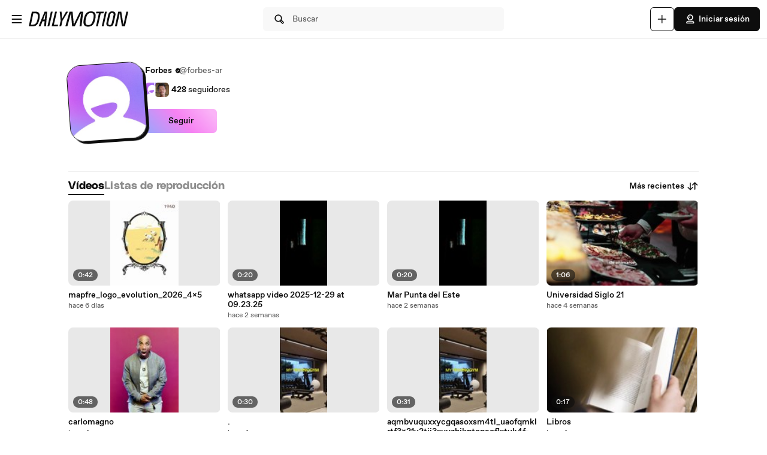

--- FILE ---
content_type: text/html; charset=UTF-8
request_url: https://www.dailymotion.com/forbes-ar/videos
body_size: 9501
content:
<!DOCTYPE html>
<html xml:lang="es-ES" lang="es-ES" dir="ltr" xmlns:fb="http://ogp.me/ns/fb#">

<head prefix="og: http://ogp.me/ns# fb: http://ogp.me/ns/fb# dailymotionapp: http://ogp.me/ns/fb/dailymotionapp#">
  <script type="text/javascript">
    try {
      if (window.performance && typeof window.performance.mark === 'function') {
        window.performance.mark('first_script_execution')
      }
    } catch (e) {
      console.debug('Could not register performance mark first_script_execution')
    }
  </script>
  <script type="text/javascript">window.__BUILD_VERSION__='v2025-12-29T15:23:47.644Z'</script>
  
  <meta name="language" content="es-ES" />
  <meta http-equiv="content-type" content="text/html; charset=utf-8" />
  <meta name="y_key" content="a87a0d996fe5f70f" />
  <meta name="msvalidate.01" content="42E38E6C5CF3C253563039FCD6F3F775" />
  <meta property="fb:app_id" content="96937694899" />
  <!-- viewport config -->
  <meta name="viewport" content="width=device-width, initial-scale=1.0" />
  <meta name="HandheldFriendly" content="True">
  <meta name="MobileOptimized" content="320">
  <!-- end viewport config -->

  <!-- ms specific -->
  <meta http-equiv="X-UA-Compatible" content="IE=edge,chrome=1">
  <!-- don't move this below any link elements -->
  <meta http-equiv="cleartype" content="on">
  <meta name="msapplication-tap-highlight" content="no">
  <!-- end ms specific -->

  <!-- ios specific TODO: add icons and splash page -->
  <meta name="apple-mobile-web-app-capable" content="yes">
  <!-- enables full-screen on launch from home screen -->
  <meta name="apple-mobile-web-app-status-bar-style" content="black-translucent">
  <!-- end ios specific -->

  <title>Vídeos de Forbes - Dailymotion</title>
  <meta name="description" content="Canal de Forbes, el sitio donde podrás ver todos los vídeos, listas de reproducción y transmisiones en directo de Forbes en Dailymotion" />
  <meta name="author" content="dailymotion.com" />
  
  
  <link rel="apple-touch-icon-precomposed" href="//static1.dmcdn.net/neon-ssr/prod/favicons/apple-icon-precomposed.12ce02f3a914dc2f3d6d.png" />
<link rel="apple-touch-icon" sizes="57x57" href="//static1.dmcdn.net/neon-ssr/prod/favicons/apple-icon-57x57.18f5cfd87ae2cf11d6b0.png" />
<link rel="apple-touch-icon" sizes="60x60" href="//static1.dmcdn.net/neon-ssr/prod/favicons/apple-icon-60x60.831b96ed0a8eca7f6539.png" />
<link rel="apple-touch-icon" sizes="72x72" href="//static1.dmcdn.net/neon-ssr/prod/favicons/apple-icon-72x72.3c13dbe62fbf78d6f2fe.png" />
<link rel="apple-touch-icon" sizes="76x76" href="//static1.dmcdn.net/neon-ssr/prod/favicons/apple-icon-76x76.f998340625d3027babd4.png" />
<link rel="apple-touch-icon" sizes="114x114" href="//static1.dmcdn.net/neon-ssr/prod/favicons/apple-icon-114x114.8f2e7801e3d593795d94.png" />
<link rel="apple-touch-icon" sizes="120x120" href="//static1.dmcdn.net/neon-ssr/prod/favicons/apple-icon-120x120.3fa891fedc6f79cd8146.png" />
<link rel="apple-touch-icon" sizes="144x144" href="//static1.dmcdn.net/neon-ssr/prod/favicons/apple-icon-144x144.6e98f96d555b6928f32e.png" />
<link rel="apple-touch-icon" sizes="152x152" href="//static1.dmcdn.net/neon-ssr/prod/favicons/apple-icon-152x152.4af3bd7fe9ca37aae75e.png" />
<link rel="apple-touch-icon" sizes="180x180" href="//static1.dmcdn.net/neon-ssr/prod/favicons/apple-icon-180x180.372a6bba95ad4590ddf5.png" />
<link rel="icon" type="image/png" sizes="36x36" href="//static1.dmcdn.net/neon-ssr/prod/favicons/android-icon-36x36.2bcbc53d92a87f65eaf3.png" />
<link rel="icon" type="image/png" sizes="48x48" href="//static1.dmcdn.net/neon-ssr/prod/favicons/android-icon-48x48.9824320c5909efc3da98.png" />
<link rel="icon" type="image/png" sizes="72x72" href="//static1.dmcdn.net/neon-ssr/prod/favicons/android-icon-72x72.3c13dbe62fbf78d6f2fe.png" />
<link rel="icon" type="image/png" sizes="96x96" href="//static1.dmcdn.net/neon-ssr/prod/favicons/android-icon-96x96.12b074271d67bfd2d8b8.png" />
<link rel="icon" type="image/png" sizes="144x144" href="//static1.dmcdn.net/neon-ssr/prod/favicons/android-icon-144x144.6e98f96d555b6928f32e.png" />
<link rel="icon" type="image/png" sizes="192x192" href="//static1.dmcdn.net/neon-ssr/prod/favicons/android-icon-192x192.12ce02f3a914dc2f3d6d.png" />
<link rel="manifest" href="//static1.dmcdn.net/neon-ssr/prod/favicons/manifest.d2ccee56e762a6c4b7d7.json" />
<meta name="msapplication-config" content="//static1.dmcdn.net/neon-ssr/prod/favicons/browserconfig.fbdd071bdb27bd01d466.xml" />

  <link data-rh="true" rel="canonical" href="https://www.dailymotion.com/forbes-ar/videos"/><link data-rh="true" rel="next" href="/forbes-ar/videos/2"/>
  <link rel="stylesheet" href="//static1.dmcdn.net/neon-ssr/prod/app-styles.6825a97e1842d921a9a4.css">
</head>

<body>
  <div id="root"><div class="Root__app___xbuTD desktop"><a class="SkipLinks__link___EP0dR" href="#main">Saltar al contenido principal</a><div id="player-wrapper" class="Player__player___dWLer Player" style="position:absolute;visibility:hidden;z-index:-1"><div class="Player__body___z3Uc3" id="player-embed-script-wrapper"><div id="player-body"></div></div></div><header data-testid="responsive-header" class="ResponsiveHeader__header___yRElG ResponsiveHeader__sticky___iZMnj header-visibility-transform ResponsiveHeader__bordered___uTTQI"><div class="ResponsiveSubheader__subheader___gSRZg"><div class="ResponsiveSubheader__burgerAndLogo___sJY2z"><button class="BurgerButton__burgerButton___uwqo4" aria-label="Abrir menú"><svg xmlns="http://www.w3.org/2000/svg" width="24" height="24" fill="none" viewBox="0 0 16 16" role="presentation"><path fill="#0D0D0D" fill-rule="evenodd" d="M2.35 4A.65.65 0 0 1 3 3.35h10a.65.65 0 1 1 0 1.3H3A.65.65 0 0 1 2.35 4M2.35 8A.65.65 0 0 1 3 7.35h10a.65.65 0 1 1 0 1.3H3A.65.65 0 0 1 2.35 8M2.35 12a.65.65 0 0 1 .65-.65h10a.65.65 0 1 1 0 1.3H3a.65.65 0 0 1-.65-.65" clip-rule="evenodd"></path></svg></button><a data-testid="logo" class="Logo__logo___K9jnK" href="/ar"><svg xmlns="http://www.w3.org/2000/svg" width="32" height="32" fill="none" viewBox="0 0 32 32" class="Logo__brandMarkLogo___P1DUt" aria-label="Página de inicio de Dailymotion" role="img"><path fill="#0D0D0D" d="M15.124 3H5.488a.69.69 0 0 0-.688.684V7.79a.67.67 0 0 0 .203.483l4.13 4.105c.13.13.302.202.485.202h5.506c1.896 0 3.44 1.536 3.44 3.421s-1.544 3.421-3.44 3.421H7.553a.69.69 0 0 0-.688.684v4.105a.67.67 0 0 0 .203.483l4.13 4.105c.13.13.302.202.484.202h3.441c7.21 0 13.077-5.833 13.077-13S22.333 3 15.124 3M6.176 5.337 8.93 8.073v2.17L6.176 7.505zM19.941 16c0-2.641-2.161-4.79-4.817-4.79h-4.818V8.474h4.818c4.174 0 7.57 3.376 7.57 7.526s-3.396 7.526-7.57 7.526h-3.156L9.215 20.79h5.909c2.656 0 4.817-2.149 4.817-4.79m-11.7 5.758 2.753 2.736v2.17l-2.753-2.737zm6.883 5.874H12.37v-2.737h2.754c4.934 0 8.946-3.99 8.946-8.895 0-4.906-4.012-8.895-8.946-8.895h-5.22L7.15 4.368h7.974c6.452 0 11.7 5.218 11.7 11.632 0 6.415-5.248 11.632-11.7 11.632"></path><path fill="#0D0D0D" fill-rule="evenodd" d="M4.55 3.684c0-.516.423-.934.938-.934h9.635C22.47 2.75 28.45 8.693 28.45 16s-5.98 13.25-13.326 13.25h-3.442a.94.94 0 0 1-.661-.274l-4.127-4.103-.002-.002a.92.92 0 0 1-.277-.66v-4.106c0-.515.423-.934.938-.934h7.57c1.76 0 3.192-1.425 3.192-3.171s-1.432-3.171-3.192-3.171H9.619a.93.93 0 0 1-.662-.275L4.828 8.45a.92.92 0 0 1-.278-.66zm.938-.434a.44.44 0 0 0-.438.434V7.79a.42.42 0 0 0 .127.303l.002.003L9.31 12.2c.084.084.193.129.309.129h5.506c2.032 0 3.69 1.646 3.69 3.671s-1.658 3.671-3.69 3.671H7.553a.44.44 0 0 0-.438.434v4.105a.42.42 0 0 0 .127.303l.002.003 4.13 4.105c.084.084.193.129.308.129h3.441c7.073 0 12.827-5.722 12.827-12.75S22.196 3.25 15.124 3.25zm1.056.868h8.58c6.588 0 11.95 5.328 11.95 11.882s-5.362 11.882-11.95 11.882H12.12v-3.237h3.004c4.797 0 8.696-3.879 8.696-8.645s-3.899-8.645-8.696-8.645H9.8zm1.212.5 2.25 2.237h5.118c5.07 0 9.196 4.1 9.196 9.145s-4.125 9.145-9.196 9.145H12.62v2.237h2.504c6.315 0 11.45-5.107 11.45-11.382S21.438 4.618 15.124 4.618zm-1.83.118L9.18 7.969v2.874L5.926 7.61zm.5 1.202v1.464l2.253 2.24V8.176zm3.63 2.286h5.068c4.31 0 7.82 3.487 7.82 7.776 0 4.29-3.51 7.776-7.82 7.776h-3.26L8.61 20.54h6.515c2.52 0 4.567-2.038 4.567-4.54s-2.048-4.54-4.567-4.54h-5.068zm.5.5v2.236h4.568c2.793 0 5.067 2.26 5.067 5.04s-2.274 5.04-5.067 5.04H9.82l2.25 2.236h3.053c4.037 0 7.32-3.266 7.32-7.276s-3.283-7.276-7.32-7.276zM7.99 21.157l3.253 3.233v2.875L7.991 24.03zm.5 1.202v1.464l2.253 2.24v-1.464z" clip-rule="evenodd"></path></svg><svg xmlns="http://www.w3.org/2000/svg" width="300" height="47" fill="none" viewBox="0 0 300 47" class="Logo__darkLogo___CmM0W" aria-label="Página de inicio de Dailymotion" role="img"><g fill="#0D0D0D" clip-path="url(#clip0_1575_41925)"><path d="M61.79 45.296h-5.507L66.723.753h5.45L61.797 45.296zM87.41 45.296H69.016L79.53.753h5.508l-9.35 39.558h12.874zM101.836 28.072l-3.974 17.224h-5.576l4.037-17.353L93.249.752h5.577l1.602 21.705L112.408.753h6.215zM225.19 5.738h-8.074l-8.724 39.558h-5.576l8.724-39.558h-8.844l1.22-4.985h22.494zM225.009 45.296h-4.938L229.947.753h5.445l-9.807 44.543zM261.005 13.284l-4.87 21.856c-.661 3.093-1.585 5.305-2.782 6.883-1.825 2.464-4.813 3.666-8.855 3.666-6.666 0-10.486-2.908-10.56-7.894-.023-1.454.154-2.779.69-5.176l4.869-21.856c1.619-7.394 5.417-10.746 12.02-10.746s10.041 3.032 10.115 8.085c.023 1.454-.154 2.97-.633 5.176h.006zm-9.739-8.59q-2.884-.001-4.391 1.892c-.821 1.01-1.243 2.336-1.853 4.924l-4.869 21.98c-.302 1.324-.474 2.587-.462 3.536.04 2.656 1.79 4.104 4.801 4.104 3.204 0 4.909-1.83 5.93-6.378l4.932-21.726c.479-2.15.661-3.161.644-4.172-.04-2.717-1.727-4.171-4.744-4.171h.006zM122.893.798h9.231l2.537 25.54c.457 4.923.713 8.898 1.044 14.276h.131c2.144-5.31 3.969-9.342 6.369-14.277L154.806.798h9.363l-5.001 44.482h-6.112l3.187-26.561c.587-4.8 1.237-8.899 2.019-13.822l-.132-.068c-2.212 4.8-4.162 9.022-6.562 13.89l-12.87 26.56h-7.868l-2.469-26.56c-.456-4.8-.781-9.09-1.106-13.822h-.126c-1.1 4.732-2.144 8.96-3.512 13.822l-7.15 26.56h-6.176zM200.679 23.013c-3.302 17.084-10.486 23.074-21.816 23.074-8.935 0-13.856-3.823-13.856-13.643 0-2.936.32-5.805 1.038-9.37C169.478 5.996 176.537 0 187.929 0c8.867 0 13.856 3.823 13.856 13.643 0 2.936-.388 5.805-1.101 9.37zM187.211 4.722c-7.379 0-12.362 4.783-15.082 18.481-.713 3.184-1.1 6.31-1.1 8.865 0 6.625 2.845 9.303 8.478 9.303 7.447 0 12.362-4.783 15.15-18.482.65-3.183 1.101-6.31 1.101-8.865 0-6.568-2.845-9.302-8.547-9.302M19.563.742c-1.055 0-10.286.152-10.286.152L0 45.369h4.373v-.005c2.492-.023 3.416.028 5.85.028 11.376 0 18.577-5.104 21.89-22.132h.006c.713-3.553 1.106-6.41 1.106-9.336C33.225 4.133 28.47.742 19.563.742m6.997 22.502c-2.8 13.653-7.282 16.775-14.757 16.814-2.612.011-3.205-.011-5.183-.04L13.719 5.7v.012c2.224-.051 2.748-.073 4.79-.051 5.724.05 9.157 2.212 9.157 8.758 0 2.543-.45 5.66-1.1 8.831zM294.418.742l-8.815 39.9-6.546-39.9h-9.214l-10.019 44.571h5.794l8.809-40.585 6.494 40.585h9.118L300 .742zM47.765.756 29.44 45.3h5.89l3.336-8.326 2.115-5.171.747-1.999h6.181l-.2 1.999-.45 5.176-.639 8.326h5.577L55.45.756H47.76zm-4.282 23.81L50.582 4.8l-2.338 19.767h-4.761"></path></g><defs><clipPath id="clip0_1575_41925"><path fill="#fff" d="M0 0h300v47H0z"></path></clipPath></defs></svg></a></div><div class="ResponsiveSubheader__searchBarContainer___ihLlv"><div class="ResponsiveSubheader__searchBar___pmEL0"><button class="SearchButton__searchButton___h1amj Button__button___ro5TM Button__medium___d3zct Button__secondary___FPAwv" data-testid="search-button"><svg xmlns="http://www.w3.org/2000/svg" width="16" height="16" fill="none" viewBox="0 0 16 16" role="presentation"><g id="Search"><path id="Vector" fill="#0D0D0D" d="m13.67 11.33-2.5-2.5c.3-.63.48-1.34.48-2.08 0-2.7-2.2-4.9-4.9-4.9s-4.9 2.2-4.9 4.9 2.2 4.9 4.9 4.9c.75 0 1.45-.18 2.08-.48l2.5 2.5a1.666 1.666 0 0 0 2.34 0 1.666 1.666 0 0 0 0-2.34m-6.92-.98c-1.99 0-3.6-1.61-3.6-3.6s1.61-3.6 3.6-3.6 3.6 1.61 3.6 3.6-1.61 3.6-3.6 3.6m6 2.4c-.13.13-.36.13-.49 0l-2.31-2.31c.18-.15.34-.32.49-.49l2.31 2.31c.07.07.1.15.1.25s-.04.18-.1.25z"></path></g></svg><span class="Typography__bodyDefault___BCM1I SearchButton__text___UYyM1">Buscar</span></button></div></div><div class="ResponsiveSubheader__buttonsContainer___lEezn" data-testid="responsive-header-buttons"><div class="MobileAccessibilityWrapper__accessibility___kqqAT ResponsiveSubheader__smallerHeaderButton___pRDGg"><button class="Button__button___ro5TM Button__medium___d3zct Button__secondary___FPAwv Button__isButtonIcon___yfUeV" data-testid="search-button" aria-label="Buscar"><svg xmlns="http://www.w3.org/2000/svg" width="16" height="16" fill="none" viewBox="0 0 16 16" role="presentation"><g id="Search"><path id="Vector" fill="#0D0D0D" d="m13.67 11.33-2.5-2.5c.3-.63.48-1.34.48-2.08 0-2.7-2.2-4.9-4.9-4.9s-4.9 2.2-4.9 4.9 2.2 4.9 4.9 4.9c.75 0 1.45-.18 2.08-.48l2.5 2.5a1.666 1.666 0 0 0 2.34 0 1.666 1.666 0 0 0 0-2.34m-6.92-.98c-1.99 0-3.6-1.61-3.6-3.6s1.61-3.6 3.6-3.6 3.6 1.61 3.6 3.6-1.61 3.6-3.6 3.6m6 2.4c-.13.13-.36.13-.49 0l-2.31-2.31c.18-.15.34-.32.49-.49l2.31 2.31c.07.07.1.15.1.25s-.04.18-.1.25z"></path></g></svg></button></div><div class="MobileAccessibilityWrapper__accessibility___kqqAT ResponsiveSubheader__smallerHeaderButton___pRDGg"><button class="Button__button___ro5TM Button__medium___d3zct Button__secondary___FPAwv Button__isButtonIcon___yfUeV" data-testid="upload-tab" aria-label="Cargar"><svg xmlns="http://www.w3.org/2000/svg" width="17" height="16" fill="none" viewBox="0 0 17 16" role="presentation"><path fill="#0D0D0D" d="M14.333 8c0 .367-.3.667-.666.667H9v4.666c0 .367-.3.667-.667.667a.67.67 0 0 1-.666-.667V8.667H3A.67.67 0 0 1 2.333 8c0-.367.3-.667.667-.667h4.667V2.667c0-.367.3-.667.666-.667S9 2.3 9 2.667v4.666h4.667c.366 0 .666.3.666.667"></path></svg></button></div><div class="MobileAccessibilityWrapper__accessibility___kqqAT ResponsiveSubheader__smallerHeaderButton___pRDGg"><button class="Button__button___ro5TM Button__medium___d3zct Button__primary___FpMuc" data-testid="signin-button-control" aria-label="Iniciar sesión"><svg xmlns="http://www.w3.org/2000/svg" width="17" height="16" fill="none" viewBox="0 0 17 16"><path fill="#0D0D0D" d="M13.333 14.15h-10c-.36 0-.65-.29-.65-.65V13c0-1.46 1.19-2.65 2.65-2.65h6c1.46 0 2.65 1.19 2.65 2.65v.5c0 .36-.29.65-.65.65m-9.34-1.3h8.68a1.36 1.36 0 0 0-1.34-1.2h-6c-.69 0-1.27.53-1.34 1.2m4.34-3.2h-1.5c-.91 0-1.65-.74-1.65-1.65v-.73h-.85c-.22 0-.42-.11-.54-.29a.66.66 0 0 1-.06-.61l1.12-2.69c.61-1.48 1.88-2.33 3.48-2.33 2.4 0 4.15 1.75 4.15 4.15s-1.75 4.15-4.15 4.15m-3.03-3.68h.53c.36 0 .65.29.65.65V8c0 .19.16.35.35.35h1.5c1.68 0 2.85-1.17 2.85-2.85s-1.17-2.85-2.85-2.85c-1.06 0-1.88.54-2.28 1.53l-.74 1.79zm2.15-.07a.781.781 0 0 1 0-1.56.781.781 0 0 1 0 1.56"></path></svg>Iniciar sesión</button></div></div></div></header><div class="ResponsiveHeader__headerPlaceholder___SkrRC"></div><div class="Root__mainContainer___Xx62G"><main id="main" class="Root__main___g4QDa"><div><div class="PageLayout__pageContainer___ClEy9 ChannelPage__channelContainer___NlyAZ"><div class="ChannelHeader__container___ciy0c" data-testid="channel-header-testid"><div class="Avatar__avatar___BiGXT Avatar__xxlarge___n_Wrk ChannelHeader__channelAvatar___LW28h Avatar__rotate___xOpaC"><img src="https://s2.dmcdn.net/d/5000001JCTv4W/240x240" alt="Forbes" class="Avatar__image___nRJjE"/></div><div><div class="ChannelHeaderInfo__channelInfoContainer___Q62kB"><div class="ChannelHeaderInfo__channelInfos___OfXEO"><div class="ChannelHeaderInfo__channelDisplayNameContainer___J9Ecp"><div class="ChannelHeaderInfo__userName___Kx2uc"><h1 class="Typography__labelXLarge___fFPUN ChannelHeaderInfo__channelDisplayName___VJlVI">Forbes</h1><svg xmlns="http://www.w3.org/2000/svg" width="17" height="16" fill="none" viewBox="0 0 17 16" class="ChannelHeaderInfo__channelVerifiedIcon___Gowab" data-testid="channel-badge-id"><path fill="#0D0D0D" d="M14.483 8c0-.9-.55-1.67-1.34-1.99.11-.26.17-.54.17-.84a2.1 2.1 0 0 0-.63-1.52c-.64-.64-1.58-.79-2.36-.46a2.14 2.14 0 0 0-1.99-1.34c-.9 0-1.67.56-1.99 1.34a2.152 2.152 0 0 0-2.82 2.82c-.79.32-1.34 1.09-1.34 1.99s.55 1.67 1.34 1.99c-.11.26-.17.54-.17.84 0 .58.22 1.12.63 1.52.64.63 1.57.79 2.36.46.32.79 1.09 1.34 1.99 1.34s1.67-.56 1.99-1.34a2.152 2.152 0 0 0 2.82-2.82c.79-.32 1.34-1.09 1.34-1.99m-3.19-1.04-3.25 3.25c-.13.13-.29.19-.46.19s-.33-.06-.46-.19l-1.75-1.75a.66.66 0 0 1 0-.92c.25-.25.67-.25.92 0l1.29 1.29 2.79-2.79c.25-.25.67-.25.92 0s.25.67 0 .92"></path></svg></div><div class="ChannelHeaderInfo__channelName___IPZHJ"><span class="Typography__bodyDefault___BCM1I">@forbes-ar</span></div></div><div class="ChannelHeaderInfo__statContainer___elN3i"><div class="ChannelHeaderInfo__stat___RlaDb" data-testid="followed-count"><div class="ChannelHeaderInfo__avatarsContainer___dy0yX"><img class="SmallLogo__smallLogo____Q1zt ChannelHeaderInfo__avatar___hyY_H" src="https://s2.dmcdn.net/d/5000001P-0Ie2/60x60"/><img class="SmallLogo__smallLogo____Q1zt ChannelHeaderInfo__avatar___hyY_H" src="https://s1.dmcdn.net/u/Dt3gU1fNAw5RpbD60/60x60"/></div><span class="Typography__bodyDefaultBold___uD7DD">428</span> <span class="Typography__bodyDefault___BCM1I">seguidores</span></div></div></div></div><div class="ChannelHeader__channelButtonsContainer___LyAJw"><button class="Button__button___ro5TM Button__medium___d3zct Button__gradient___nMRBB" data-testid="follow-button">Seguir</button></div></div></div><div class="ChannelContent__container___Y3bRG"><div data-testid="channel-tabs-id" class="Tabs__tabs____Gn2T" role="tablist" aria-label="Tipos de contenido"><a data-testid="videos-tab-id" class="Tabs__tab___qOaJG Tabs__activeTab___tqfFT" role="tab" id="videos" aria-controls="videos" aria-selected="true" href="/forbes-ar/videos"><span class="Typography__bodyDefaultBold___uD7DD Tabs__tabButton___vMvG9">Vídeos</span></a><a data-testid="playlists-tab-id" class="Tabs__tab___qOaJG" role="tab" id="playlists" aria-selected="false" href="/forbes-ar/playlists"><span class="Typography__bodyDefaultBold___uD7DD Tabs__tabButton___vMvG9">Listas de reproducción</span></a></div><div class="Dropdown__container___yqvtS"><div class="Dropdown__control___ZH7F4" data-testid="dropdown-control"><button class="ChannelContent__sortButton___utWxW Button__button___ro5TM Button__medium___d3zct Button__secondary___FPAwv Button__iconOnTheRight___iUMDP" data-testid="sort-dropdown-button-id">Más recientes<svg xmlns="http://www.w3.org/2000/svg" width="17" height="16" fill="none" viewBox="0 0 17 16"><path fill="#0D0D0D" d="m7.873 9.29-2.14 2.14V3.5c0-.36-.29-.65-.65-.65s-.65.29-.65.65v7.93l-2.14-2.14a.66.66 0 0 0-.92 0c-.25.25-.25.67 0 .92l3.25 3.25c.13.13.29.19.46.19s.33-.06.46-.19l3.25-3.25c.25-.25.25-.67 0-.92a.66.66 0 0 0-.92 0m7.42-3.5-3.25-3.25a.66.66 0 0 0-.92 0l-3.25 3.25c-.25.25-.25.67 0 .92s.67.25.92 0l2.14-2.14v7.93c0 .36.29.65.65.65s.65-.29.65-.65V4.57l2.14 2.14c.13.13.29.19.46.19s.33-.06.46-.19c.25-.25.25-.67 0-.92"></path></svg></button></div><ul id="dropdown-:R4pa:" class="Dropdown__dropdown___l8_Gc"><li class="Dropdown__dropdownItem___kCX50"><a class="DropdownLink__element___tqs2o DropdownLink__isSelected___IiZNR" href="/forbes-ar/videos"><div class="DropdownLink__elementLabel___rv_1Q">Más recientes</div></a></li><li class="Dropdown__dropdownItem___kCX50"><a class="DropdownLink__element___tqs2o" href="/forbes-ar/videos?sort=visited"><div class="DropdownLink__elementLabel___rv_1Q">Los + vistos</div></a></li></ul></div></div><div class="PageLayout__pageGrid___mft5D" data-testid="page-layout-grid" role="tabpanel" aria-labelledby="videos"><div data-testid="video-card" class="Card__card___YhlZF VideoCard__videoCard___XLNqG VideoCard__useVerticalLayout___SNFh8 Card__noRadius___rwQqe Card__nohover___D9kIf Card__noshadow___OvxoP"><div data-testid="fixed-ratio-div" class="VideoCard__videoImageWrapper___Dn01l VideoCard__useVerticalLayout___SNFh8"><div class="FixedRatioDiv__fixedRatioDiv___yJxAX" style="padding-top:56.25%"><a aria-hidden="true" tabindex="-1" href="/video/x9xc2l4"><div class="ImgLoader__imgLoaderWrapper___K2UKB"><img data-testid="img-loader" class="VideoCard__videoImage___MfxuK ImgLoader__imgPlaceholder___OUA1x" alt="" src="https://s1.dmcdn.net/v/ZnXqO1fNwOR9mKd0M/x120"/></div><div class="PlayingIndicatorTag__playingIndicatorTag___WsXNX"><div class="PlayingIndicatorTag__videoDuration___ew21T">0:42</div></div></a></div></div><div class="VideoCard__videoInfo___vENcn VideoCard__useVerticalLayout___SNFh8"><div class="VideoCard__videoTitle___xqt8z VideoCard__useVerticalLayout___SNFh8" title="mapfre_logo_evolution_2026_4x5"><a class="VideoCard__videoTitleLink___HByJc" href="/video/x9xc2l4">mapfre_logo_evolution_2026_4x5</a></div><div class="VideoCard__pubDateContainer___rYpsB"><span title="jueves, 8 de enero de 2026, 10:46" class="PubDate__videoPubDate___YsTJc">hace 6 días</span></div></div></div><div data-testid="video-card" class="Card__card___YhlZF VideoCard__videoCard___XLNqG VideoCard__useVerticalLayout___SNFh8 Card__noRadius___rwQqe Card__nohover___D9kIf Card__noshadow___OvxoP"><div data-testid="fixed-ratio-div" class="VideoCard__videoImageWrapper___Dn01l VideoCard__useVerticalLayout___SNFh8"><div class="FixedRatioDiv__fixedRatioDiv___yJxAX" style="padding-top:56.25%"><a aria-hidden="true" tabindex="-1" href="/video/x9wmtu0"><div class="ImgLoader__imgLoaderWrapper___K2UKB"><img data-testid="img-loader" class="VideoCard__videoImage___MfxuK ImgLoader__imgPlaceholder___OUA1x" alt="" src="https://s1.dmcdn.net/v/Zj2I81fKhcffHE0m9/x120"/></div><div class="PlayingIndicatorTag__playingIndicatorTag___WsXNX"><div class="PlayingIndicatorTag__videoDuration___ew21T">0:20</div></div></a></div></div><div class="VideoCard__videoInfo___vENcn VideoCard__useVerticalLayout___SNFh8"><div class="VideoCard__videoTitle___xqt8z VideoCard__useVerticalLayout___SNFh8" title="whatsapp video 2025-12-29 at 09.23.25"><a class="VideoCard__videoTitleLink___HByJc" href="/video/x9wmtu0">whatsapp video 2025-12-29 at 09.23.25</a></div><div class="VideoCard__pubDateContainer___rYpsB"><span title="lunes, 29 de diciembre de 2025, 15:38" class="PubDate__videoPubDate___YsTJc">hace 2 semanas</span></div></div></div><div data-testid="video-card" class="Card__card___YhlZF VideoCard__videoCard___XLNqG VideoCard__useVerticalLayout___SNFh8 Card__noRadius___rwQqe Card__nohover___D9kIf Card__noshadow___OvxoP"><div data-testid="fixed-ratio-div" class="VideoCard__videoImageWrapper___Dn01l VideoCard__useVerticalLayout___SNFh8"><div class="FixedRatioDiv__fixedRatioDiv___yJxAX" style="padding-top:56.25%"><a aria-hidden="true" tabindex="-1" href="/video/x9wmtrm"><div class="ImgLoader__imgLoaderWrapper___K2UKB"><img data-testid="img-loader" class="VideoCard__videoImage___MfxuK ImgLoader__imgPlaceholder___OUA1x" alt="" src="https://s1.dmcdn.net/v/Zj2Go1fKhe2_4AOTI/x120"/></div><div class="PlayingIndicatorTag__playingIndicatorTag___WsXNX"><div class="PlayingIndicatorTag__videoDuration___ew21T">0:20</div></div></a></div></div><div class="VideoCard__videoInfo___vENcn VideoCard__useVerticalLayout___SNFh8"><div class="VideoCard__videoTitle___xqt8z VideoCard__useVerticalLayout___SNFh8" title="Mar Punta del Este"><a class="VideoCard__videoTitleLink___HByJc" href="/video/x9wmtrm">Mar Punta del Este</a></div><div class="VideoCard__pubDateContainer___rYpsB"><span title="lunes, 29 de diciembre de 2025, 15:37" class="PubDate__videoPubDate___YsTJc">hace 2 semanas</span></div></div></div><div data-testid="video-card" class="Card__card___YhlZF VideoCard__videoCard___XLNqG VideoCard__useVerticalLayout___SNFh8 Card__noRadius___rwQqe Card__nohover___D9kIf Card__noshadow___OvxoP"><div data-testid="fixed-ratio-div" class="VideoCard__videoImageWrapper___Dn01l VideoCard__useVerticalLayout___SNFh8"><div class="FixedRatioDiv__fixedRatioDiv___yJxAX" style="padding-top:56.25%"><a aria-hidden="true" tabindex="-1" href="/video/x9w1v4a"><div class="ImgLoader__imgLoaderWrapper___K2UKB"><img data-testid="img-loader" class="VideoCard__videoImage___MfxuK ImgLoader__imgPlaceholder___OUA1x" alt="" src="https://s1.dmcdn.net/v/ZfJVA1fHSB1Qt3oQE/x120"/></div><div class="PlayingIndicatorTag__playingIndicatorTag___WsXNX"><div class="PlayingIndicatorTag__videoDuration___ew21T">1:06</div></div></a></div></div><div class="VideoCard__videoInfo___vENcn VideoCard__useVerticalLayout___SNFh8"><div class="VideoCard__videoTitle___xqt8z VideoCard__useVerticalLayout___SNFh8" title="Universidad Siglo 21"><a class="VideoCard__videoTitleLink___HByJc" href="/video/x9w1v4a">Universidad Siglo 21</a></div><div class="VideoCard__pubDateContainer___rYpsB"><span title="viernes, 19 de diciembre de 2025, 19:45" class="PubDate__videoPubDate___YsTJc">hace 4 semanas</span></div></div></div><div data-testid="video-card" class="Card__card___YhlZF VideoCard__videoCard___XLNqG VideoCard__useVerticalLayout___SNFh8 Card__noRadius___rwQqe Card__nohover___D9kIf Card__noshadow___OvxoP"><div data-testid="fixed-ratio-div" class="VideoCard__videoImageWrapper___Dn01l VideoCard__useVerticalLayout___SNFh8"><div class="FixedRatioDiv__fixedRatioDiv___yJxAX" style="padding-top:56.25%"><a aria-hidden="true" tabindex="-1" href="/video/x9w1aoo"><div class="ImgLoader__imgLoaderWrapper___K2UKB"><img data-testid="img-loader" class="VideoCard__videoImage___MfxuK ImgLoader__imgPlaceholder___OUA1x" alt="" src="https://s1.dmcdn.net/v/ZfD1O1fHMHh9XiNUg/x120"/></div><div class="PlayingIndicatorTag__playingIndicatorTag___WsXNX"><div class="PlayingIndicatorTag__videoDuration___ew21T">0:48</div></div></a></div></div><div class="VideoCard__videoInfo___vENcn VideoCard__useVerticalLayout___SNFh8"><div class="VideoCard__videoTitle___xqt8z VideoCard__useVerticalLayout___SNFh8" title="carlomagno"><a class="VideoCard__videoTitleLink___HByJc" href="/video/x9w1aoo">carlomagno</a></div><div class="VideoCard__pubDateContainer___rYpsB"><span title="viernes, 19 de diciembre de 2025, 14:42" class="PubDate__videoPubDate___YsTJc">hace 4 semanas</span></div></div></div><div data-testid="video-card" class="Card__card___YhlZF VideoCard__videoCard___XLNqG VideoCard__useVerticalLayout___SNFh8 Card__noRadius___rwQqe Card__nohover___D9kIf Card__noshadow___OvxoP"><div data-testid="fixed-ratio-div" class="VideoCard__videoImageWrapper___Dn01l VideoCard__useVerticalLayout___SNFh8"><div class="FixedRatioDiv__fixedRatioDiv___yJxAX" style="padding-top:56.25%"><a aria-hidden="true" tabindex="-1" href="/video/x9vtydi"><div class="ImgLoader__imgLoaderWrapper___K2UKB"><img data-testid="img-loader" class="VideoCard__videoImage___MfxuK ImgLoader__imgPlaceholder___OUA1x" alt="" src="https://s1.dmcdn.net/v/ZdvP61fGROaPahK7L/x120"/></div><div class="PlayingIndicatorTag__playingIndicatorTag___WsXNX"><div class="PlayingIndicatorTag__videoDuration___ew21T">0:30</div></div></a></div></div><div class="VideoCard__videoInfo___vENcn VideoCard__useVerticalLayout___SNFh8"><div class="VideoCard__videoTitle___xqt8z VideoCard__useVerticalLayout___SNFh8" title="."><a class="VideoCard__videoTitleLink___HByJc" href="/video/x9vtydi">.</a></div><div class="VideoCard__pubDateContainer___rYpsB"><span title="martes, 16 de diciembre de 2025, 19:42" class="PubDate__videoPubDate___YsTJc">hace 4 semanas</span></div></div></div><div data-testid="video-card" class="Card__card___YhlZF VideoCard__videoCard___XLNqG VideoCard__useVerticalLayout___SNFh8 Card__noRadius___rwQqe Card__nohover___D9kIf Card__noshadow___OvxoP"><div data-testid="fixed-ratio-div" class="VideoCard__videoImageWrapper___Dn01l VideoCard__useVerticalLayout___SNFh8"><div class="FixedRatioDiv__fixedRatioDiv___yJxAX" style="padding-top:56.25%"><a aria-hidden="true" tabindex="-1" href="/video/x9vty3g"><div class="ImgLoader__imgLoaderWrapper___K2UKB"><img data-testid="img-loader" class="VideoCard__videoImage___MfxuK ImgLoader__imgPlaceholder___OUA1x" alt="" src="https://s1.dmcdn.net/v/ZdvJS1fGRJC3WKHXJ/x120"/></div><div class="PlayingIndicatorTag__playingIndicatorTag___WsXNX"><div class="PlayingIndicatorTag__videoDuration___ew21T">0:31</div></div></a></div></div><div class="VideoCard__videoInfo___vENcn VideoCard__useVerticalLayout___SNFh8"><div class="VideoCard__videoTitle___xqt8z VideoCard__useVerticalLayout___SNFh8" title="aqmbvuquxxycgqasoxsm4tl_uaofqmklrtf3x21v2tii3xyyzhjkptopeoflxtvk4f-obmqc_godvtvqpdl4kgb89t0ssetgyrmtyba.mp4"><a class="VideoCard__videoTitleLink___HByJc" href="/video/x9vty3g">aqmbvuquxxycgqasoxsm4tl_uaofqmklrtf3x21v2tii3xyyzhjkptopeoflxtvk4f-obmqc_godvtvqpdl4kgb89t0ssetgyrmtyba.mp4</a></div><div class="VideoCard__pubDateContainer___rYpsB"><span title="martes, 16 de diciembre de 2025, 19:36" class="PubDate__videoPubDate___YsTJc">hace 4 semanas</span></div></div></div><div data-testid="video-card" class="Card__card___YhlZF VideoCard__videoCard___XLNqG VideoCard__useVerticalLayout___SNFh8 Card__noRadius___rwQqe Card__nohover___D9kIf Card__noshadow___OvxoP"><div data-testid="fixed-ratio-div" class="VideoCard__videoImageWrapper___Dn01l VideoCard__useVerticalLayout___SNFh8"><div class="FixedRatioDiv__fixedRatioDiv___yJxAX" style="padding-top:56.25%"><a aria-hidden="true" tabindex="-1" href="/video/x9vr7t8"><div class="ImgLoader__imgLoaderWrapper___K2UKB"><img data-testid="img-loader" class="VideoCard__videoImage___MfxuK ImgLoader__imgPlaceholder___OUA1x" alt="" src="https://s1.dmcdn.net/v/ZdQDC1fG4LOTFmPHg/x120"/></div><div class="PlayingIndicatorTag__playingIndicatorTag___WsXNX"><div class="PlayingIndicatorTag__videoDuration___ew21T">0:17</div></div></a></div></div><div class="VideoCard__videoInfo___vENcn VideoCard__useVerticalLayout___SNFh8"><div class="VideoCard__videoTitle___xqt8z VideoCard__useVerticalLayout___SNFh8" title="Libros"><a class="VideoCard__videoTitleLink___HByJc" href="/video/x9vr7t8">Libros</a></div><div class="VideoCard__pubDateContainer___rYpsB"><span title="lunes, 15 de diciembre de 2025, 15:14" class="PubDate__videoPubDate___YsTJc">hace 4 semanas</span></div></div></div><div data-testid="video-card" class="Card__card___YhlZF VideoCard__videoCard___XLNqG VideoCard__useVerticalLayout___SNFh8 Card__noRadius___rwQqe Card__nohover___D9kIf Card__noshadow___OvxoP"><div data-testid="fixed-ratio-div" class="VideoCard__videoImageWrapper___Dn01l VideoCard__useVerticalLayout___SNFh8"><div class="FixedRatioDiv__fixedRatioDiv___yJxAX" style="padding-top:56.25%"><a aria-hidden="true" tabindex="-1" href="/video/x9vazzw"><div class="ImgLoader__imgLoaderWrapper___K2UKB"><img data-testid="img-loader" class="VideoCard__videoImage___MfxuK ImgLoader__imgPlaceholder___OUA1x" alt="" src="https://s1.dmcdn.net/v/ZaXUy1fE1YJQgZrq9/x120"/></div><div class="PlayingIndicatorTag__playingIndicatorTag___WsXNX"><div class="PlayingIndicatorTag__videoDuration___ew21T">0:27</div></div></a></div></div><div class="VideoCard__videoInfo___vENcn VideoCard__useVerticalLayout___SNFh8"><div class="VideoCard__videoTitle___xqt8z VideoCard__useVerticalLayout___SNFh8" title="La serie Máxima tendrá más episodios."><a class="VideoCard__videoTitleLink___HByJc" href="/video/x9vazzw">La serie Máxima tendrá más episodios.</a></div><div class="VideoCard__pubDateContainer___rYpsB"><span title="martes, 9 de diciembre de 2025, 10:22" class="PubDate__videoPubDate___YsTJc">hace 5 semanas</span></div></div></div><div data-testid="video-card" class="Card__card___YhlZF VideoCard__videoCard___XLNqG VideoCard__useVerticalLayout___SNFh8 Card__noRadius___rwQqe Card__nohover___D9kIf Card__noshadow___OvxoP"><div data-testid="fixed-ratio-div" class="VideoCard__videoImageWrapper___Dn01l VideoCard__useVerticalLayout___SNFh8"><div class="FixedRatioDiv__fixedRatioDiv___yJxAX" style="padding-top:56.25%"><a aria-hidden="true" tabindex="-1" href="/video/x9vazx8"><div class="ImgLoader__imgLoaderWrapper___K2UKB"><img data-testid="img-loader" class="VideoCard__videoImage___MfxuK ImgLoader__imgPlaceholder___OUA1x" alt="" src="https://s1.dmcdn.net/v/ZaXTS1fE1a8IWCVT6/x120"/></div><div class="PlayingIndicatorTag__playingIndicatorTag___WsXNX"><div class="PlayingIndicatorTag__videoDuration___ew21T">0:49</div></div></a></div></div><div class="VideoCard__videoInfo___vENcn VideoCard__useVerticalLayout___SNFh8"><div class="VideoCard__videoTitle___xqt8z VideoCard__useVerticalLayout___SNFh8" title="Viudas Negras tendrá una segunda temporada."><a class="VideoCard__videoTitleLink___HByJc" href="/video/x9vazx8">Viudas Negras tendrá una segunda temporada.</a></div><div class="VideoCard__pubDateContainer___rYpsB"><span title="martes, 9 de diciembre de 2025, 10:22" class="PubDate__videoPubDate___YsTJc">hace 5 semanas</span></div></div></div><div data-testid="video-card" class="Card__card___YhlZF VideoCard__videoCard___XLNqG VideoCard__useVerticalLayout___SNFh8 Card__noRadius___rwQqe Card__nohover___D9kIf Card__noshadow___OvxoP"><div data-testid="fixed-ratio-div" class="VideoCard__videoImageWrapper___Dn01l VideoCard__useVerticalLayout___SNFh8"><div class="FixedRatioDiv__fixedRatioDiv___yJxAX" style="padding-top:56.25%"><a aria-hidden="true" tabindex="-1" href="/video/x9v430i"><div class="ImgLoader__imgLoaderWrapper___K2UKB"><img data-testid="img-loader" class="VideoCard__videoImage___MfxuK ImgLoader__imgPlaceholder___OUA1x" alt="" src="https://s1.dmcdn.net/v/ZZIj21fCoKhzz-EuV/x120"/></div><div class="PlayingIndicatorTag__playingIndicatorTag___WsXNX"><div class="PlayingIndicatorTag__videoDuration___ew21T">0:23</div></div></a></div></div><div class="VideoCard__videoInfo___vENcn VideoCard__useVerticalLayout___SNFh8"><div class="VideoCard__videoTitle___xqt8z VideoCard__useVerticalLayout___SNFh8" title="Cirugías"><a class="VideoCard__videoTitleLink___HByJc" href="/video/x9v430i">Cirugías</a></div><div class="VideoCard__pubDateContainer___rYpsB"><span title="viernes, 5 de diciembre de 2025, 15:35" class="PubDate__videoPubDate___YsTJc">hace 6 semanas</span></div></div></div><div data-testid="video-card" class="Card__card___YhlZF VideoCard__videoCard___XLNqG VideoCard__useVerticalLayout___SNFh8 Card__noRadius___rwQqe Card__nohover___D9kIf Card__noshadow___OvxoP"><div data-testid="fixed-ratio-div" class="VideoCard__videoImageWrapper___Dn01l VideoCard__useVerticalLayout___SNFh8"><div class="FixedRatioDiv__fixedRatioDiv___yJxAX" style="padding-top:56.25%"><a aria-hidden="true" tabindex="-1" href="/video/x9v2o5u"><div class="ImgLoader__imgLoaderWrapper___K2UKB"><img data-testid="img-loader" class="VideoCard__videoImage___MfxuK ImgLoader__imgPlaceholder___OUA1x" alt="" src="https://s1.dmcdn.net/v/ZZ2dI1fCWFfrIdKu2/x120"/></div><div class="PlayingIndicatorTag__playingIndicatorTag___WsXNX"><div class="PlayingIndicatorTag__videoDuration___ew21T">3:17</div></div></a></div></div><div class="VideoCard__videoInfo___vENcn VideoCard__useVerticalLayout___SNFh8"><div class="VideoCard__videoTitle___xqt8z VideoCard__useVerticalLayout___SNFh8" title="v77706630_01_h264.mp4"><a class="VideoCard__videoTitleLink___HByJc" href="/video/x9v2o5u">v77706630_01_h264.mp4</a></div><div class="VideoCard__pubDateContainer___rYpsB"><span title="jueves, 4 de diciembre de 2025, 21:58" class="PubDate__videoPubDate___YsTJc">hace 6 semanas</span></div></div></div><div data-testid="video-card" class="Card__card___YhlZF VideoCard__videoCard___XLNqG VideoCard__useVerticalLayout___SNFh8 Card__noRadius___rwQqe Card__nohover___D9kIf Card__noshadow___OvxoP"><div data-testid="fixed-ratio-div" class="VideoCard__videoImageWrapper___Dn01l VideoCard__useVerticalLayout___SNFh8"><div class="FixedRatioDiv__fixedRatioDiv___yJxAX" style="padding-top:56.25%"><a aria-hidden="true" tabindex="-1" href="/video/x9u0tak"><div class="ImgLoader__imgLoaderWrapper___K2UKB"><img data-testid="img-loader" class="VideoCard__videoImage___MfxuK ImgLoader__imgPlaceholder___OUA1x" alt="" src="https://s1.dmcdn.net/v/ZSJPC1f7CXULhizEG/x120"/></div><div class="PlayingIndicatorTag__playingIndicatorTag___WsXNX"><div class="PlayingIndicatorTag__videoDuration___ew21T">1:21</div></div></a></div></div><div class="VideoCard__videoInfo___vENcn VideoCard__useVerticalLayout___SNFh8"><div class="VideoCard__videoTitle___xqt8z VideoCard__useVerticalLayout___SNFh8" title="Horacio Marín con Clay Gaspar"><a class="VideoCard__videoTitleLink___HByJc" href="/video/x9u0tak">Horacio Marín con Clay Gaspar</a></div><div class="VideoCard__pubDateContainer___rYpsB"><span title="martes, 18 de noviembre de 2025, 17:40" class="PubDate__videoPubDate___YsTJc">hace 2 meses</span></div></div></div><div data-testid="video-card" class="Card__card___YhlZF VideoCard__videoCard___XLNqG VideoCard__useVerticalLayout___SNFh8 Card__noRadius___rwQqe Card__nohover___D9kIf Card__noshadow___OvxoP"><div data-testid="fixed-ratio-div" class="VideoCard__videoImageWrapper___Dn01l VideoCard__useVerticalLayout___SNFh8"><div class="FixedRatioDiv__fixedRatioDiv___yJxAX" style="padding-top:56.25%"><a aria-hidden="true" tabindex="-1" href="/video/x9txu9i"><div class="ImgLoader__imgLoaderWrapper___K2UKB"><img data-testid="img-loader" class="VideoCard__videoImage___MfxuK ImgLoader__imgPlaceholder___OUA1x" alt="" src="https://s1.dmcdn.net/v/ZRnXs1f6p_aeNJroh/x120"/></div><div class="PlayingIndicatorTag__playingIndicatorTag___WsXNX"><div class="PlayingIndicatorTag__videoDuration___ew21T">0:12</div></div></a></div></div><div class="VideoCard__videoInfo___vENcn VideoCard__useVerticalLayout___SNFh8"><div class="VideoCard__videoTitle___xqt8z VideoCard__useVerticalLayout___SNFh8" title="Universo"><a class="VideoCard__videoTitleLink___HByJc" href="/video/x9txu9i">Universo</a></div><div class="VideoCard__pubDateContainer___rYpsB"><span title="lunes, 17 de noviembre de 2025, 13:41" class="PubDate__videoPubDate___YsTJc">hace 2 meses</span></div></div></div><div data-testid="video-card" class="Card__card___YhlZF VideoCard__videoCard___XLNqG VideoCard__useVerticalLayout___SNFh8 Card__noRadius___rwQqe Card__nohover___D9kIf Card__noshadow___OvxoP"><div data-testid="fixed-ratio-div" class="VideoCard__videoImageWrapper___Dn01l VideoCard__useVerticalLayout___SNFh8"><div class="FixedRatioDiv__fixedRatioDiv___yJxAX" style="padding-top:56.25%"><a aria-hidden="true" tabindex="-1" href="/video/x9tt01i"><div class="ImgLoader__imgLoaderWrapper___K2UKB"><img data-testid="img-loader" class="VideoCard__videoImage___MfxuK ImgLoader__imgPlaceholder___OUA1x" alt="" src="https://s1.dmcdn.net/v/ZQwPs1f5vumRn3gQ2/x120"/></div><div class="PlayingIndicatorTag__playingIndicatorTag___WsXNX"><div class="PlayingIndicatorTag__videoDuration___ew21T">0:18</div></div></a></div></div><div class="VideoCard__videoInfo___vENcn VideoCard__useVerticalLayout___SNFh8"><div class="VideoCard__videoTitle___xqt8z VideoCard__useVerticalLayout___SNFh8" title="."><a class="VideoCard__videoTitleLink___HByJc" href="/video/x9tt01i">.</a></div><div class="VideoCard__pubDateContainer___rYpsB"><span title="viernes, 14 de noviembre de 2025, 19:10" class="PubDate__videoPubDate___YsTJc">hace 2 meses</span></div></div></div><div data-testid="video-card" class="Card__card___YhlZF VideoCard__videoCard___XLNqG VideoCard__useVerticalLayout___SNFh8 Card__noRadius___rwQqe Card__nohover___D9kIf Card__noshadow___OvxoP"><div data-testid="fixed-ratio-div" class="VideoCard__videoImageWrapper___Dn01l VideoCard__useVerticalLayout___SNFh8"><div class="FixedRatioDiv__fixedRatioDiv___yJxAX" style="padding-top:56.25%"><a aria-hidden="true" tabindex="-1" href="/video/x9tqw9q"><div class="ImgLoader__imgLoaderWrapper___K2UKB"><img data-testid="img-loader" class="VideoCard__videoImage___MfxuK ImgLoader__imgPlaceholder___OUA1x" alt="" src="https://s1.dmcdn.net/v/ZQYRU1f5ca6nTyiF9/x120"/></div><div class="PlayingIndicatorTag__playingIndicatorTag___WsXNX"><div class="PlayingIndicatorTag__videoDuration___ew21T">3:00</div></div></a></div></div><div class="VideoCard__videoInfo___vENcn VideoCard__useVerticalLayout___SNFh8"><div class="VideoCard__videoTitle___xqt8z VideoCard__useVerticalLayout___SNFh8" title="Campaña de Oasis con Adidas"><a class="VideoCard__videoTitleLink___HByJc" href="/video/x9tqw9q">Campaña de Oasis con Adidas</a></div><div class="VideoCard__pubDateContainer___rYpsB"><span title="jueves, 13 de noviembre de 2025, 21:28" class="PubDate__videoPubDate___YsTJc">hace 2 meses</span></div></div></div><div data-testid="video-card" class="Card__card___YhlZF VideoCard__videoCard___XLNqG VideoCard__useVerticalLayout___SNFh8 Card__noRadius___rwQqe Card__nohover___D9kIf Card__noshadow___OvxoP"><div data-testid="fixed-ratio-div" class="VideoCard__videoImageWrapper___Dn01l VideoCard__useVerticalLayout___SNFh8"><div class="FixedRatioDiv__fixedRatioDiv___yJxAX" style="padding-top:56.25%"><a aria-hidden="true" tabindex="-1" href="/video/x9tqvr4"><div class="ImgLoader__imgLoaderWrapper___K2UKB"><img data-testid="img-loader" class="VideoCard__videoImage___MfxuK ImgLoader__imgPlaceholder___OUA1x" alt="" src="https://s1.dmcdn.net/v/ZQYH01f5ca4SMOkRf/x120"/></div><div class="PlayingIndicatorTag__playingIndicatorTag___WsXNX"><div class="PlayingIndicatorTag__videoDuration___ew21T">0:23</div></div></a></div></div><div class="VideoCard__videoInfo___vENcn VideoCard__useVerticalLayout___SNFh8"><div class="VideoCard__videoTitle___xqt8z VideoCard__useVerticalLayout___SNFh8" title="El cariño de Oasis por el público argentino."><a class="VideoCard__videoTitleLink___HByJc" href="/video/x9tqvr4">El cariño de Oasis por el público argentino.</a></div><div class="VideoCard__pubDateContainer___rYpsB"><span title="jueves, 13 de noviembre de 2025, 21:18" class="PubDate__videoPubDate___YsTJc">hace 2 meses</span></div></div></div><div data-testid="video-card" class="Card__card___YhlZF VideoCard__videoCard___XLNqG VideoCard__useVerticalLayout___SNFh8 Card__noRadius___rwQqe Card__nohover___D9kIf Card__noshadow___OvxoP"><div data-testid="fixed-ratio-div" class="VideoCard__videoImageWrapper___Dn01l VideoCard__useVerticalLayout___SNFh8"><div class="FixedRatioDiv__fixedRatioDiv___yJxAX" style="padding-top:56.25%"><a aria-hidden="true" tabindex="-1" href="/video/x9seqp6"><div class="ImgLoader__imgLoaderWrapper___K2UKB"><img data-testid="img-loader" class="VideoCard__videoImage___MfxuK ImgLoader__imgPlaceholder___OUA1x" alt="" src="https://s1.dmcdn.net/v/ZHzwg1ezeT1rjxWeJ/x120"/></div><div class="PlayingIndicatorTag__playingIndicatorTag___WsXNX"><div class="PlayingIndicatorTag__videoDuration___ew21T">0:39</div></div></a></div></div><div class="VideoCard__videoInfo___vENcn VideoCard__useVerticalLayout___SNFh8"><div class="VideoCard__videoTitle___xqt8z VideoCard__useVerticalLayout___SNFh8" title="Javier Milei"><a class="VideoCard__videoTitleLink___HByJc" href="/video/x9seqp6">Javier Milei</a></div><div class="VideoCard__pubDateContainer___rYpsB"><span title="lunes, 20 de octubre de 2025, 19:02" class="PubDate__videoPubDate___YsTJc">hace 3 meses</span></div></div></div><div data-testid="video-card" class="Card__card___YhlZF VideoCard__videoCard___XLNqG VideoCard__useVerticalLayout___SNFh8 Card__noRadius___rwQqe Card__nohover___D9kIf Card__noshadow___OvxoP"><div data-testid="fixed-ratio-div" class="VideoCard__videoImageWrapper___Dn01l VideoCard__useVerticalLayout___SNFh8"><div class="FixedRatioDiv__fixedRatioDiv___yJxAX" style="padding-top:56.25%"><a aria-hidden="true" tabindex="-1" href="/video/x9sa8m0"><div class="ImgLoader__imgLoaderWrapper___K2UKB"><img data-testid="img-loader" class="VideoCard__videoImage___MfxuK ImgLoader__imgPlaceholder___OUA1x" alt="" src="https://s1.dmcdn.net/v/ZHAeO1eydqON0Vcpw/x120"/></div><div class="PlayingIndicatorTag__playingIndicatorTag___WsXNX"><div class="PlayingIndicatorTag__videoDuration___ew21T">0:13</div></div></a></div></div><div class="VideoCard__videoInfo___vENcn VideoCard__useVerticalLayout___SNFh8"><div class="VideoCard__videoTitle___xqt8z VideoCard__useVerticalLayout___SNFh8" title="Whisky escosés"><a class="VideoCard__videoTitleLink___HByJc" href="/video/x9sa8m0">Whisky escosés</a></div><div class="VideoCard__pubDateContainer___rYpsB"><span title="viernes, 17 de octubre de 2025, 15:55" class="PubDate__videoPubDate___YsTJc">hace 3 meses</span></div></div></div><div data-testid="video-card" class="Card__card___YhlZF VideoCard__videoCard___XLNqG VideoCard__useVerticalLayout___SNFh8 Card__noRadius___rwQqe Card__nohover___D9kIf Card__noshadow___OvxoP"><div data-testid="fixed-ratio-div" class="VideoCard__videoImageWrapper___Dn01l VideoCard__useVerticalLayout___SNFh8"><div class="FixedRatioDiv__fixedRatioDiv___yJxAX" style="padding-top:56.25%"><a aria-hidden="true" tabindex="-1" href="/video/x9sa2yg"><div class="ImgLoader__imgLoaderWrapper___K2UKB"><img data-testid="img-loader" class="VideoCard__videoImage___MfxuK ImgLoader__imgPlaceholder___OUA1x" alt="" src="https://s1.dmcdn.net/v/ZH8ru1eycyUN_aodp/x120"/></div><div class="PlayingIndicatorTag__playingIndicatorTag___WsXNX"><div class="PlayingIndicatorTag__videoDuration___ew21T">0:13</div></div></a></div></div><div class="VideoCard__videoInfo___vENcn VideoCard__useVerticalLayout___SNFh8"><div class="VideoCard__videoTitle___xqt8z VideoCard__useVerticalLayout___SNFh8" title="Medicina"><a class="VideoCard__videoTitleLink___HByJc" href="/video/x9sa2yg">Medicina</a></div><div class="VideoCard__pubDateContainer___rYpsB"><span title="viernes, 17 de octubre de 2025, 14:11" class="PubDate__videoPubDate___YsTJc">hace 3 meses</span></div></div></div><div data-testid="video-card" class="Card__card___YhlZF VideoCard__videoCard___XLNqG VideoCard__useVerticalLayout___SNFh8 Card__noRadius___rwQqe Card__nohover___D9kIf Card__noshadow___OvxoP"><div data-testid="fixed-ratio-div" class="VideoCard__videoImageWrapper___Dn01l VideoCard__useVerticalLayout___SNFh8"><div class="FixedRatioDiv__fixedRatioDiv___yJxAX" style="padding-top:56.25%"><a aria-hidden="true" tabindex="-1" href="/video/x9s8hci"><div class="ImgLoader__imgLoaderWrapper___K2UKB"><img data-testid="img-loader" class="VideoCard__videoImage___MfxuK ImgLoader__imgPlaceholder___OUA1x" alt="" src="https://s1.dmcdn.net/v/ZGsdI1eyJZ-vDODqt/x120"/></div><div class="PlayingIndicatorTag__playingIndicatorTag___WsXNX"><div class="PlayingIndicatorTag__videoDuration___ew21T">0:25</div></div></a></div></div><div class="VideoCard__videoInfo___vENcn VideoCard__useVerticalLayout___SNFh8"><div class="VideoCard__videoTitle___xqt8z VideoCard__useVerticalLayout___SNFh8" title="Mercados"><a class="VideoCard__videoTitleLink___HByJc" href="/video/x9s8hci">Mercados</a></div><div class="VideoCard__pubDateContainer___rYpsB"><span title="jueves, 16 de octubre de 2025, 16:21" class="PubDate__videoPubDate___YsTJc">hace 3 meses</span></div></div></div><div data-testid="video-card" class="Card__card___YhlZF VideoCard__videoCard___XLNqG VideoCard__useVerticalLayout___SNFh8 Card__noRadius___rwQqe Card__nohover___D9kIf Card__noshadow___OvxoP"><div data-testid="fixed-ratio-div" class="VideoCard__videoImageWrapper___Dn01l VideoCard__useVerticalLayout___SNFh8"><div class="FixedRatioDiv__fixedRatioDiv___yJxAX" style="padding-top:56.25%"><a aria-hidden="true" tabindex="-1" href="/video/x9rsk7u"><div class="ImgLoader__imgLoaderWrapper___K2UKB"><img data-testid="img-loader" class="VideoCard__videoImage___MfxuK ImgLoader__imgPlaceholder___OUA1x" alt="" src="https://s1.dmcdn.net/v/ZE1HQ1evJ61iGnJ9r/x120"/></div><div class="PlayingIndicatorTag__playingIndicatorTag___WsXNX"><div class="PlayingIndicatorTag__videoDuration___ew21T">1:09</div></div></a></div></div><div class="VideoCard__videoInfo___vENcn VideoCard__useVerticalLayout___SNFh8"><div class="VideoCard__videoTitle___xqt8z VideoCard__useVerticalLayout___SNFh8" title="Podcasts"><a class="VideoCard__videoTitleLink___HByJc" href="/video/x9rsk7u">Podcasts</a></div><div class="VideoCard__pubDateContainer___rYpsB"><span title="martes, 7 de octubre de 2025, 13:52" class="PubDate__videoPubDate___YsTJc">hace 3 meses</span></div></div></div><div data-testid="video-card" class="Card__card___YhlZF VideoCard__videoCard___XLNqG VideoCard__useVerticalLayout___SNFh8 Card__noRadius___rwQqe Card__nohover___D9kIf Card__noshadow___OvxoP"><div data-testid="fixed-ratio-div" class="VideoCard__videoImageWrapper___Dn01l VideoCard__useVerticalLayout___SNFh8"><div class="FixedRatioDiv__fixedRatioDiv___yJxAX" style="padding-top:56.25%"><a aria-hidden="true" tabindex="-1" href="/video/x9rg9o4"><div class="ImgLoader__imgLoaderWrapper___K2UKB"><img data-testid="img-loader" class="VideoCard__videoImage___MfxuK ImgLoader__imgPlaceholder___OUA1x" alt="" src="https://s1.dmcdn.net/v/ZBrFq1et25vcWQnLq/x120"/></div><div class="PlayingIndicatorTag__playingIndicatorTag___WsXNX"><div class="PlayingIndicatorTag__videoDuration___ew21T">0:28</div></div></a></div></div><div class="VideoCard__videoInfo___vENcn VideoCard__useVerticalLayout___SNFh8"><div class="VideoCard__videoTitle___xqt8z VideoCard__useVerticalLayout___SNFh8" title="Soda Stereo ECOS"><a class="VideoCard__videoTitleLink___HByJc" href="/video/x9rg9o4">Soda Stereo ECOS</a></div><div class="VideoCard__pubDateContainer___rYpsB"><span title="martes, 30 de septiembre de 2025, 16:10" class="PubDate__videoPubDate___YsTJc">hace 4 meses</span></div></div></div><div data-testid="video-card" class="Card__card___YhlZF VideoCard__videoCard___XLNqG VideoCard__useVerticalLayout___SNFh8 Card__noRadius___rwQqe Card__nohover___D9kIf Card__noshadow___OvxoP"><div data-testid="fixed-ratio-div" class="VideoCard__videoImageWrapper___Dn01l VideoCard__useVerticalLayout___SNFh8"><div class="FixedRatioDiv__fixedRatioDiv___yJxAX" style="padding-top:56.25%"><a aria-hidden="true" tabindex="-1" href="/video/x9r43xs"><div class="ImgLoader__imgLoaderWrapper___K2UKB"><img data-testid="img-loader" class="VideoCard__videoImage___MfxuK ImgLoader__imgPlaceholder___OUA1x" alt="" src="https://s1.dmcdn.net/v/Z9glm1er3vWa02oGw/x120"/></div><div class="PlayingIndicatorTag__playingIndicatorTag___WsXNX"><div class="PlayingIndicatorTag__videoDuration___ew21T">0:13</div></div></a></div></div><div class="VideoCard__videoInfo___vENcn VideoCard__useVerticalLayout___SNFh8"><div class="VideoCard__videoTitle___xqt8z VideoCard__useVerticalLayout___SNFh8" title="download (3)"><a class="VideoCard__videoTitleLink___HByJc" href="/video/x9r43xs">download (3)</a></div><div class="VideoCard__pubDateContainer___rYpsB"><span title="miércoles, 24 de septiembre de 2025, 18:54" class="PubDate__videoPubDate___YsTJc">hace 4 meses</span></div></div></div><div data-testid="video-card" class="Card__card___YhlZF VideoCard__videoCard___XLNqG VideoCard__useVerticalLayout___SNFh8 Card__noRadius___rwQqe Card__nohover___D9kIf Card__noshadow___OvxoP"><div data-testid="fixed-ratio-div" class="VideoCard__videoImageWrapper___Dn01l VideoCard__useVerticalLayout___SNFh8"><div class="FixedRatioDiv__fixedRatioDiv___yJxAX" style="padding-top:56.25%"><a aria-hidden="true" tabindex="-1" href="/video/x9r43u0"><div class="ImgLoader__imgLoaderWrapper___K2UKB"><img data-testid="img-loader" class="VideoCard__videoImage___MfxuK ImgLoader__imgPlaceholder___OUA1x" alt="" src="https://s1.dmcdn.net/v/Z9gje1er5GqxaQ3Ch/x120"/></div><div class="PlayingIndicatorTag__playingIndicatorTag___WsXNX"><div class="PlayingIndicatorTag__videoDuration___ew21T">0:07</div></div></a></div></div><div class="VideoCard__videoInfo___vENcn VideoCard__useVerticalLayout___SNFh8"><div class="VideoCard__videoTitle___xqt8z VideoCard__useVerticalLayout___SNFh8" title="download (2)"><a class="VideoCard__videoTitleLink___HByJc" href="/video/x9r43u0">download (2)</a></div><div class="VideoCard__pubDateContainer___rYpsB"><span title="miércoles, 24 de septiembre de 2025, 18:53" class="PubDate__videoPubDate___YsTJc">hace 4 meses</span></div></div></div><div data-testid="video-card" class="Card__card___YhlZF VideoCard__videoCard___XLNqG VideoCard__useVerticalLayout___SNFh8 Card__noRadius___rwQqe Card__nohover___D9kIf Card__noshadow___OvxoP"><div data-testid="fixed-ratio-div" class="VideoCard__videoImageWrapper___Dn01l VideoCard__useVerticalLayout___SNFh8"><div class="FixedRatioDiv__fixedRatioDiv___yJxAX" style="padding-top:56.25%"><a aria-hidden="true" tabindex="-1" href="/video/x9r43so"><div class="ImgLoader__imgLoaderWrapper___K2UKB"><img data-testid="img-loader" class="VideoCard__videoImage___MfxuK ImgLoader__imgPlaceholder___OUA1x" alt="" src="https://s1.dmcdn.net/v/Z9giu1er3so-FrWRc/x120"/></div><div class="PlayingIndicatorTag__playingIndicatorTag___WsXNX"><div class="PlayingIndicatorTag__videoDuration___ew21T">0:09</div></div></a></div></div><div class="VideoCard__videoInfo___vENcn VideoCard__useVerticalLayout___SNFh8"><div class="VideoCard__videoTitle___xqt8z VideoCard__useVerticalLayout___SNFh8" title="download (1)"><a class="VideoCard__videoTitleLink___HByJc" href="/video/x9r43so">download (1)</a></div><div class="VideoCard__pubDateContainer___rYpsB"><span title="miércoles, 24 de septiembre de 2025, 18:51" class="PubDate__videoPubDate___YsTJc">hace 4 meses</span></div></div></div><div data-testid="video-card" class="Card__card___YhlZF VideoCard__videoCard___XLNqG VideoCard__useVerticalLayout___SNFh8 Card__noRadius___rwQqe Card__nohover___D9kIf Card__noshadow___OvxoP"><div data-testid="fixed-ratio-div" class="VideoCard__videoImageWrapper___Dn01l VideoCard__useVerticalLayout___SNFh8"><div class="FixedRatioDiv__fixedRatioDiv___yJxAX" style="padding-top:56.25%"><a aria-hidden="true" tabindex="-1" href="/video/x9r1ypc"><div class="ImgLoader__imgLoaderWrapper___K2UKB"><img data-testid="img-loader" class="VideoCard__videoImage___MfxuK ImgLoader__imgPlaceholder___OUA1x" alt="" src="https://s1.dmcdn.net/v/Z9IJm1eqjNVyHo2tg/x120"/></div><div class="PlayingIndicatorTag__playingIndicatorTag___WsXNX"><div class="PlayingIndicatorTag__videoDuration___ew21T">2:46</div></div></a></div></div><div class="VideoCard__videoInfo___vENcn VideoCard__useVerticalLayout___SNFh8"><div class="VideoCard__videoTitle___xqt8z VideoCard__useVerticalLayout___SNFh8" title="-"><a class="VideoCard__videoTitleLink___HByJc" href="/video/x9r1ypc">-</a></div><div class="VideoCard__pubDateContainer___rYpsB"><span title="martes, 23 de septiembre de 2025, 17:16" class="PubDate__videoPubDate___YsTJc">hace 4 meses</span></div></div></div><div data-testid="video-card" class="Card__card___YhlZF VideoCard__videoCard___XLNqG VideoCard__useVerticalLayout___SNFh8 Card__noRadius___rwQqe Card__nohover___D9kIf Card__noshadow___OvxoP"><div data-testid="fixed-ratio-div" class="VideoCard__videoImageWrapper___Dn01l VideoCard__useVerticalLayout___SNFh8"><div class="FixedRatioDiv__fixedRatioDiv___yJxAX" style="padding-top:56.25%"><a aria-hidden="true" tabindex="-1" href="/video/x9r1exm"><div class="ImgLoader__imgLoaderWrapper___K2UKB"><img data-testid="img-loader" class="VideoCard__videoImage___MfxuK ImgLoader__imgPlaceholder___OUA1x" alt="" src="https://s1.dmcdn.net/v/Z9C3Q1eqhmkCMCNc_/x120"/></div><div class="PlayingIndicatorTag__playingIndicatorTag___WsXNX"><div class="PlayingIndicatorTag__videoDuration___ew21T">2:27</div></div></a></div></div><div class="VideoCard__videoInfo___vENcn VideoCard__useVerticalLayout___SNFh8"><div class="VideoCard__videoTitle___xqt8z VideoCard__useVerticalLayout___SNFh8" title="Software"><a class="VideoCard__videoTitleLink___HByJc" href="/video/x9r1exm">Software</a></div><div class="VideoCard__pubDateContainer___rYpsB"><span title="martes, 23 de septiembre de 2025, 13:49" class="PubDate__videoPubDate___YsTJc">hace 4 meses</span></div></div></div><div data-testid="video-card" class="Card__card___YhlZF VideoCard__videoCard___XLNqG VideoCard__useVerticalLayout___SNFh8 Card__noRadius___rwQqe Card__nohover___D9kIf Card__noshadow___OvxoP"><div data-testid="fixed-ratio-div" class="VideoCard__videoImageWrapper___Dn01l VideoCard__useVerticalLayout___SNFh8"><div class="FixedRatioDiv__fixedRatioDiv___yJxAX" style="padding-top:56.25%"><a aria-hidden="true" tabindex="-1" href="/video/x9pv0ms"><div class="ImgLoader__imgLoaderWrapper___K2UKB"><img data-testid="img-loader" class="VideoCard__videoImage___MfxuK ImgLoader__imgPlaceholder___OUA1x" alt="" src="https://s1.dmcdn.net/v/Z1f7q1eoFZsn3yvNy/x120"/></div><div class="PlayingIndicatorTag__playingIndicatorTag___WsXNX"><div class="PlayingIndicatorTag__videoDuration___ew21T">0:04</div></div></a></div></div><div class="VideoCard__videoInfo___vENcn VideoCard__useVerticalLayout___SNFh8"><div class="VideoCard__videoTitle___xqt8z VideoCard__useVerticalLayout___SNFh8" title="Auroras boreales"><a class="VideoCard__videoTitleLink___HByJc" href="/video/x9pv0ms">Auroras boreales</a></div><div class="VideoCard__pubDateContainer___rYpsB"><span title="martes, 2 de septiembre de 2025, 15:09" class="PubDate__videoPubDate___YsTJc">hace 4 meses</span></div></div></div><div data-testid="video-card" class="Card__card___YhlZF VideoCard__videoCard___XLNqG VideoCard__useVerticalLayout___SNFh8 Card__noRadius___rwQqe Card__nohover___D9kIf Card__noshadow___OvxoP"><div data-testid="fixed-ratio-div" class="VideoCard__videoImageWrapper___Dn01l VideoCard__useVerticalLayout___SNFh8"><div class="FixedRatioDiv__fixedRatioDiv___yJxAX" style="padding-top:56.25%"><a aria-hidden="true" tabindex="-1" href="/video/x9pf58a"><div class="ImgLoader__imgLoaderWrapper___K2UKB"><img data-testid="img-loader" class="VideoCard__videoImage___MfxuK ImgLoader__imgPlaceholder___OUA1x" alt="" src="https://s1.dmcdn.net/v/Y-qKw1eh7xaBhuYus/x120"/></div><div class="PlayingIndicatorTag__playingIndicatorTag___WsXNX"><div class="PlayingIndicatorTag__videoDuration___ew21T">0:34</div></div></a></div></div><div class="VideoCard__videoInfo___vENcn VideoCard__useVerticalLayout___SNFh8"><div class="VideoCard__videoTitle___xqt8z VideoCard__useVerticalLayout___SNFh8" title="newsan cdimex perfumes final"><a class="VideoCard__videoTitleLink___HByJc" href="/video/x9pf58a">newsan cdimex perfumes final</a></div><div class="VideoCard__pubDateContainer___rYpsB"><span title="lunes, 25 de agosto de 2025, 15:18" class="PubDate__videoPubDate___YsTJc">hace 5 meses</span></div></div></div></div><div class="PaginationLinks__paginationLinks___bkEeQ">1<a href="/forbes-ar/videos/2">2</a><a href="/forbes-ar/videos/3">3</a><a href="/forbes-ar/videos/4">4</a><a href="/forbes-ar/videos/5">5</a><a href="/forbes-ar/videos/6">6</a><a href="/forbes-ar/videos/7">7</a><a href="/forbes-ar/videos/8">8</a><a href="/forbes-ar/videos/9">9</a><a href="/forbes-ar/videos/10">10</a></div></div></div></main></div></div></div>
  <div id="portal-root"></div>
  
</body>

<!-- Wed, 14 Jan 2026 09:08:49 GMT (42ccf584b  - desktop) -->
</html>